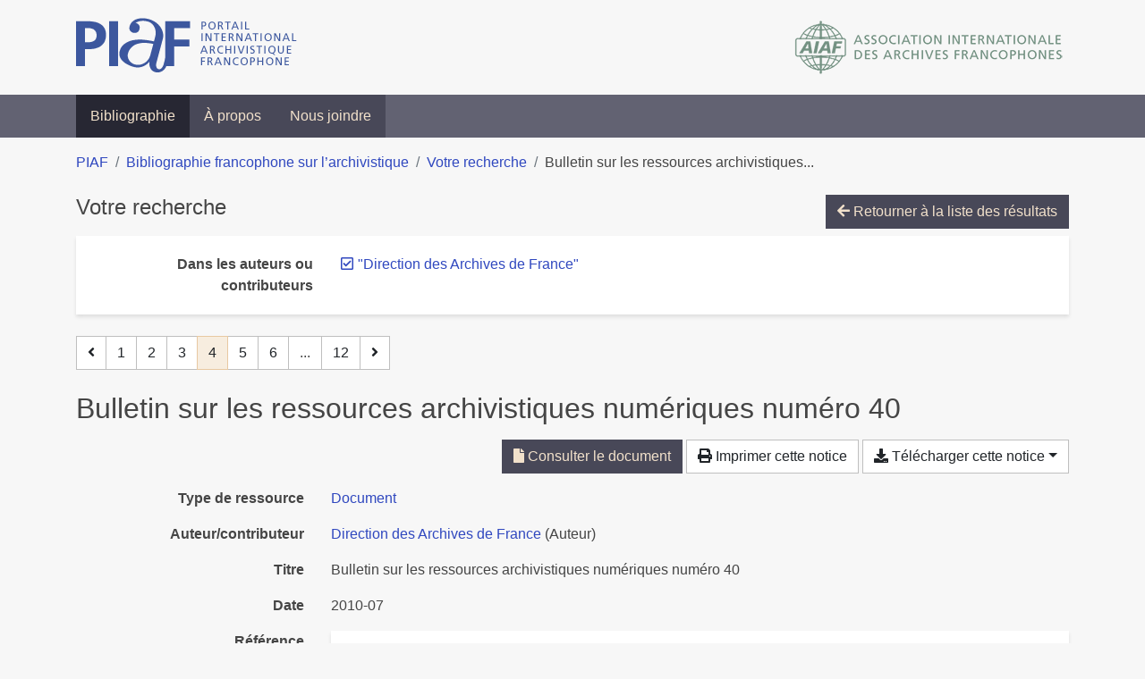

--- FILE ---
content_type: text/html; charset=utf-8
request_url: https://bibliopiaf.ebsi.umontreal.ca/bibliographie/?creator=%22Direction+des+Archives+de+France%22&page=4&page-len=1&sort=score
body_size: 5367
content:

<!doctype html>
<html lang="fr" class="no-js">
        <head >
                <meta charset="utf-8"> 
                <meta http-equiv="X-UA-Compatible" content="IE=edge">
    <meta name="viewport" content="width=device-width, initial-scale=1, shrink-to-fit=no">
    <meta name="generator" content="Kerko">
    <link rel="canonical" title="Bulletin sur les ressources archivistiques numériques numéro 40" href="https://bibliopiaf.ebsi.umontreal.ca/bibliographie/F2HDAIQI">
            <link rel="alternate" title="RIS" type="application/x-research-info-systems" href="/bibliographie/F2HDAIQI/export/ris">
            <link rel="alternate" title="BibTeX" type="application/x-bibtex" href="/bibliographie/F2HDAIQI/export/bibtex">
    <meta name="robots" content="noindex">
        <link rel="prev" href="/bibliographie/?creator=%22Direction+des+Archives+de+France%22&page-len=1&sort=score&page=3">
        <link rel="next" href="/bibliographie/?creator=%22Direction+des+Archives+de+France%22&page-len=1&sort=score&page=5">
            <title>Bulletin sur les ressources archivistiques numériques numéro 40 | Bibliographie francophone sur l’archivistique</title>
    <link rel="stylesheet" href="/static/styles/main.css">

        <link rel="stylesheet" href="https://use.fontawesome.com/releases/v5.8.2/css/solid.css" integrity="sha384-ioUrHig76ITq4aEJ67dHzTvqjsAP/7IzgwE7lgJcg2r7BRNGYSK0LwSmROzYtgzs" crossorigin="anonymous">
        <link rel="stylesheet" href="https://use.fontawesome.com/releases/v5.8.2/css/regular.css" integrity="sha384-hCIN6p9+1T+YkCd3wWjB5yufpReULIPQ21XA/ncf3oZ631q2HEhdC7JgKqbk//4+" crossorigin="anonymous">
        <link rel="stylesheet" href="https://use.fontawesome.com/releases/v5.8.2/css/fontawesome.css" integrity="sha384-sri+NftO+0hcisDKgr287Y/1LVnInHJ1l+XC7+FOabmTTIK0HnE2ID+xxvJ21c5J" crossorigin="anonymous">
        <link rel="stylesheet" href="/bibliographie/static/kerko/css/styles.css?20230626"><script>
                    var re = new RegExp('(^|\\s)no-js(\\s|$)');
                    document.documentElement.className = document.documentElement.className.replace(re, '$1js$2');
                </script>
                    <!-- Global site tag (gtag.js) - Google Analytics -->
                    <script async src="https://www.googletagmanager.com/gtag/js?id=G-JFFPFP0YCG"></script>
                    <script>
                        window.dataLayer = window.dataLayer || [];
                        function gtag(){dataLayer.push(arguments);}
                        gtag('js', new Date());
                        gtag('config', 'G-JFFPFP0YCG');
                    </script>
    <link rel="icon" href="/static/images/favicon.ico">

        </head>
        <body >
        <header >
    <div class="container d-print-none">
        <div class="header-piaf d-flex flex-column flex-md-row justify-content-between">
            <a href="https://www.piaf-archives.org/" title="Portail international archivistique francophone">
                <img src="/static/images/logo-piaf.png" width="247" height="61" alt="Logo PIAF">
            </a>
            <a class="d-none d-md-block" href="https://www.piaf-archives.org/AIAF/association-internationale-des-archives-francophones"  title="Association internationale des archives francophones (AIAF)">
                <img src="/static/images/logo-aiaf-ff.png" width="313" height="66" alt="Logo Association internationale des archives francophones (AIAF)">
            </a>
        </div>
    </div>
    <nav class="navbar navbar-expand-md navbar-dark bg-dark d-print-none">
        <div class="container">
                <button class="navbar-toggler" type="button" data-toggle="collapse" data-target="#navbar-content" aria-controls="navbar-content" aria-expanded="false" aria-label="Basculer la navigation">
                    <span class="navbar-toggler-text">Menu</span><span class="navbar-toggler-icon"></span>
                </button>
                <div id="navbar-content" class="collapse navbar-collapse">
                    <ul class="navbar-nav justify-content-start">
    <li class="nav-item active">
        <a class="nav-link" href="/bibliographie/" >Bibliographie</a>
    </li>

    <li class="nav-item ">
        <a class="nav-link" href="/bibliographie/a-propos" >À propos</a>
    </li>

    <li class="nav-item ">
        <a class="nav-link" href="/bibliographie/nous-joindre" >Nous joindre</a>
    </li>

                    </ul>
                </div>
        </div>
    </nav>

        </header>
        <main class="container">
        
            <div class="row">
                <nav class="col d-print-none" aria-label="Fil d'Ariane">
                    <ol class="breadcrumb">
                        
            <li class="breadcrumb-item">
                <a href="https://www.piaf-archives.org/" >PIAF</a>
            </li>
            <li class="breadcrumb-item">
                <a href="/bibliographie/" >Bibliographie francophone sur l’archivistique</a>
            </li>
            <li class="breadcrumb-item">
                <a href="/bibliographie/?creator=%22Direction+des+Archives+de+France%22&sort=score&page=1" >Votre recherche</a>
            </li>
            <li class="breadcrumb-item active" aria-current="page">Bulletin sur les ressources archivistiques...</li>
                    </ol>
                </nav>
            </div>
                <div class="row">
                        <div class="col-12 ">
    <div class="mt-2 row">
        <h1 class="h4 col-auto mr-auto pr-1 d-inline d-print-none">Votre recherche</h1>
            <div class="col-auto ml-auto mb-2 pl-1 text-right d-print-none">
                <a class="btn btn-primary" href="/bibliographie/?creator=%22Direction+des+Archives+de+France%22&sort=score&page=1">
                    <span class="fas fa-arrow-left" aria-hidden="true"></span> Retourner à la liste des résultats
                </a>
            </div>
    </div>
            <div class="card breadbox mb-4 d-print-none">
                <div class="card-body">
        <div class="row">
            <div class="col-md-4 col-xl-3 font-weight-bold break-word text-md-right text-print-left">
                Dans les auteurs ou contributeurs
            </div>
            <div class="col-md-8 col-xl-9">
        <ul class="list-unstyled mb-0"><li class="position-relative" style="margin-left:20px;"><a class="no-decorate" href="/bibliographie/?sort=score" title="Retirer le terme '&#34;Direction des Archives de France&#34;'" aria-label="Retirer le terme '&#34;Direction des Archives de France&#34;'" rel="nofollow"><span class="far fa-check-square position-absolute" aria-hidden="true" style="margin-left:1px;top:-1px;left:-20px;line-height:1.5;"></span>
                    <span class="facet-item-label parent-decorate">&#34;Direction des Archives de France&#34;</span></a>
            
        </li>
        </ul>
            </div>
        </div>
                </div>
            </div>
    <nav class="mb-4 d-print-none" aria-label="Pagination des résultats de recherche">
        <div class="d-none d-md-block">
            <ul class="pagination mb-0 flex-wrap">
                    
    <li class="page-item">
        <a class="page-link" href="/bibliographie/?creator=%22Direction+des+Archives+de+France%22&page-len=1&sort=score&page=3" rel="prev" title="Page précédente" aria-label="Page précédente">
            <span class="fas fa-angle-left" aria-hidden="true"></span>
        </a>
    </li>
                    
    <li class="page-item">
        <a class="page-link" href="/bibliographie/?creator=%22Direction+des+Archives+de+France%22&page-len=1&sort=score" title="Page 1" aria-label="Page 1">1</a>
    </li>
                    
    <li class="page-item">
        <a class="page-link" href="/bibliographie/?creator=%22Direction+des+Archives+de+France%22&page-len=1&sort=score&page=2" title="Page 2" aria-label="Page 2">2</a>
    </li>
                    
    <li class="page-item">
        <a class="page-link" href="/bibliographie/?creator=%22Direction+des+Archives+de+France%22&page-len=1&sort=score&page=3" title="Page 3" aria-label="Page 3">3</a>
    </li>

                
    <li class="page-item active">
        <span class="page-link" aria-current="page" title="Page 4 (Page courante)" aria-label="Page 4 (Page courante)">4</span>
    </li>
                    
    <li class="page-item">
        <a class="page-link" href="/bibliographie/?creator=%22Direction+des+Archives+de+France%22&page-len=1&sort=score&page=5" title="Page 5" aria-label="Page 5">5</a>
    </li>
                    
    <li class="page-item">
        <a class="page-link" href="/bibliographie/?creator=%22Direction+des+Archives+de+France%22&page-len=1&sort=score&page=6" title="Page 6" aria-label="Page 6">6</a>
    </li>
                        
    <li class="page-item disabled" aria-hidden="true">
        <span class="page-link">...</span>
    </li>
                    
    <li class="page-item">
        <a class="page-link" href="/bibliographie/?creator=%22Direction+des+Archives+de+France%22&page-len=1&sort=score&page=12" title="Page 12 (Dernière page)" aria-label="Page 12 (Dernière page)">12</a>
    </li>
                    
    <li class="page-item">
        <a class="page-link" href="/bibliographie/?creator=%22Direction+des+Archives+de+France%22&page-len=1&sort=score&page=5" rel="next" title="Page suivante" aria-label="Page suivante">
            <span class="fas fa-angle-right" aria-hidden="true"></span>
        </a>
    </li>
            </ul>
        </div>
        <div class="d-md-none">
            <ul class="pagination mb-0 flex-wrap">
                    
    <li class="page-item">
        <a class="page-link" href="/bibliographie/?creator=%22Direction+des+Archives+de+France%22&page-len=1&sort=score&page=3" rel="prev" title="Page précédente" aria-label="Page précédente">
            <span class="fas fa-angle-left" aria-hidden="true"></span>
        </a>
    </li>

                <li class="page-item disabled">
                    <span class="page-link">Page 4 de 12</span>
                </li>
                    
    <li class="page-item">
        <a class="page-link" href="/bibliographie/?creator=%22Direction+des+Archives+de+France%22&page-len=1&sort=score&page=5" rel="next" title="Page suivante" aria-label="Page suivante">
            <span class="fas fa-angle-right" aria-hidden="true"></span>
        </a>
    </li>
            </ul>
        </div>
    </nav>
        <h2 class="my-3 clearfix">
Bulletin sur les ressources archivistiques numériques numéro 40</h2>
    <div class="mt-2 mb-4 item-content">
                    <div class="row my-2">
                        <div class="col-auto ml-auto text-right">
                                <div class="d-inline-block d-print-none mb-2">
                                    <a class="btn btn-primary" href="/bibliographie/F2HDAIQI/download/6LVT3I8C/Direction%20des%20Archives%20de%20France%20-%202010%20-%20Bulletin%20sur%20les%20ressources%20archivistiques%20num%C3%A9riq.pdf" target="_blank" rel="noopener" title="Consulter 'Direction des Archives de France - 2010 - Bulletin sur les ressources archivistiques numériq.pdf'" aria-label="Consulter 'Direction des Archives de France - 2010 - Bulletin sur les ressources archivistiques numériq.pdf'">
                                        <span class="fas fa-file" aria-hidden="true"></span> Consulter le document</a>
                                </div>
                                <div class="d-none d-md-inline-block d-print-none mb-2">
                                    <button id="print-link" class="btn btn-light" type="button">
                                        <span class="fas fa-print" aria-hidden="true"></span> Imprimer cette notice
                                    </button>
                                </div>
                                <div class="d-inline-block d-print-none mb-2">
                                    <div class="dropdown">
                                        <button class="btn btn-light dropdown-toggle" type="button" id="download-options" data-toggle="dropdown" aria-haspopup="true" aria-expanded="false">
                                            <span class="fas fa-download" aria-hidden="true"></span> Télécharger cette notice</button>
                                        <div class="dropdown-menu dropdown-menu-right dropdown-width-300" aria-labelledby="download-options">
                                                <a class="dropdown-item" href="/bibliographie/F2HDAIQI/export/ris" rel="alternate" type="application/x-research-info-systems" title="Télécharger au format RIS" aria-label="Télécharger au format RIS">RIS</a>
                                                <p class="px-4 text-muted">Format recommandé pour la plupart des logiciels de gestion de références bibliographiques</p>
                                                <a class="dropdown-item" href="/bibliographie/F2HDAIQI/export/bibtex" rel="alternate" type="application/x-bibtex" title="Télécharger au format BibTeX" aria-label="Télécharger au format BibTeX">BibTeX</a>
                                                <p class="px-4 text-muted">Format recommandé pour les logiciels spécialement conçus pour BibTeX</p>
                                        </div>
                                    </div>
                                </div>
                        </div>
                    </div>
        <div class="row mb-3 ">
            <div class="col-md-4 col-lg-3 font-weight-bold break-word text-md-right text-print-left">Type de ressource</div>
            <div class="col-md-8 col-lg-9 break-word ">
        <div class="list-no-bullets"><div class="position-relative"><a class="no-decorate" href="/bibliographie/?type=document" title="Chercher le type de ressource 'Document'" aria-label="Chercher le type de ressource 'Document'" rel="nofollow">
                    <span class="facet-item-label parent-decorate">Document</span></a>
            
        </div>
        </div></div>
        </div>
                <div class="row mb-3">
                    <div class="col-md-4 col-lg-3 font-weight-bold break-word text-md-right text-print-left">Auteur/contributeur</div>
                    <div class="col-md-8 col-lg-9 break-word">
                        <ul class="list-unstyled mb-0">
                                <li><a href="/bibliographie/?creator=%22Direction+des+Archives+de+France%22" title="Chercher 'Direction des Archives de France'" aria-label="Chercher 'Direction des Archives de France'">Direction des Archives de France</a>
                                        (Auteur)
                                </li>
                        </ul>
                    </div>
                </div>
        <div class="row mb-3 ">
            <div class="col-md-4 col-lg-3 font-weight-bold break-word text-md-right text-print-left">Titre</div>
            <div class="col-md-8 col-lg-9 break-word ">Bulletin sur les ressources archivistiques numériques numéro 40</div>
        </div>
        <div class="row mb-3 ">
            <div class="col-md-4 col-lg-3 font-weight-bold break-word text-md-right text-print-left">Date</div>
            <div class="col-md-8 col-lg-9 break-word ">2010-07</div>
        </div>
        <div class="row mb-3 ">
            <div class="col-md-4 col-lg-3 font-weight-bold break-word text-md-right text-print-left">Référence</div>
            <div class="col-md-8 col-lg-9 break-word "><div class="card"><div class="card-body"><div class="csl-bib-body" style="line-height: 1.35; ">
  <div class="csl-entry">DIRECTION DES ARCHIVES DE FRANCE. <i>Bulletin sur les ressources archivistiques num&#xE9;riques num&#xE9;ro 40</i>. juillet 2010</div>
</div></div></div></div>
        </div>
                    
        <div class="row mb-3">
            <div class="col-md-4 col-lg-3 font-weight-bold break-word text-md-right text-print-left">
                Discipline archivistique
            </div>
            <div class="col-md-8 col-lg-9 break-word">
        <ul class="list-unstyled mb-0"><li><a class="no-decorate" href="/bibliographie/?discipline-archivistique=IQI3MLLS" title="Chercher avec le filtre 'Normalisation et certification'" aria-label="Chercher avec le filtre 'Normalisation et certification'" rel="nofollow">
                    <span class="facet-item-label parent-decorate">Normalisation et certification</span></a>
            
        </li>
        </ul>
            </div>
        </div>
                    
        <div class="row mb-3">
            <div class="col-md-4 col-lg-3 font-weight-bold break-word text-md-right text-print-left">
                Profession d’archiviste
            </div>
            <div class="col-md-8 col-lg-9 break-word">
        <ul class="list-unstyled mb-0"><li><a class="no-decorate" href="/bibliographie/?profession-d-archiviste=ARRRV3ET" title="Chercher avec le filtre 'Enseignement et formation'" aria-label="Chercher avec le filtre 'Enseignement et formation'" rel="nofollow">
                    <span class="facet-item-label parent-decorate">Enseignement et formation</span></a>
            
        </li>
        </ul>
            </div>
        </div>
                    
        <div class="row mb-3">
            <div class="col-md-4 col-lg-3 font-weight-bold break-word text-md-right text-print-left">
                Pratique et traitement archivistique
            </div>
            <div class="col-md-8 col-lg-9 break-word">
        <ul class="list-unstyled mb-0"><li><a class="no-decorate" href="/bibliographie/?pratique-et-traitement-archivistique=F9Q8LHLM" title="Chercher avec le filtre 'Description et indexation'" aria-label="Chercher avec le filtre 'Description et indexation'" rel="nofollow">
                    <span class="facet-item-label parent-decorate">Description et indexation</span></a>
            
        </li><li><a class="no-decorate" href="/bibliographie/?pratique-et-traitement-archivistique=E84HYKBH" title="Chercher avec le filtre 'Gestion électronique des documents'" aria-label="Chercher avec le filtre 'Gestion électronique des documents'" rel="nofollow">
                    <span class="facet-item-label parent-decorate">Gestion électronique des documents</span></a>
            
        </li>
        </ul>
            </div>
        </div>
                    
        <div class="row mb-3">
            <div class="col-md-4 col-lg-3 font-weight-bold break-word text-md-right text-print-left">
                Type et support d’archives
            </div>
            <div class="col-md-8 col-lg-9 break-word">
        <ul class="list-unstyled mb-0"><li><a class="no-decorate" href="/bibliographie/?type-et-support-d-archives=9H4NWW66" title="Chercher avec le filtre 'Documents numériques'" aria-label="Chercher avec le filtre 'Documents numériques'" rel="nofollow">
                    <span class="facet-item-label parent-decorate">Documents numériques</span></a>
            
        </li>
        </ul>
            </div>
        </div>
                <div class="row">
                    <div class="col-md-4 col-lg-3 font-weight-bold break-word text-md-right text-print-left">Document</div>
                    <div class="col-md-8 col-lg-9 break-word">
                        <ul class="list-unstyled">
                                <li><a href="/bibliographie/F2HDAIQI/download/6LVT3I8C/Direction%20des%20Archives%20de%20France%20-%202010%20-%20Bulletin%20sur%20les%20ressources%20archivistiques%20num%C3%A9riq.pdf" target="_blank" rel="noopener"><span class="fas fa-file d-print-none no-decorate mr-1" aria-hidden="true"></span>Direction des Archives de France - 2010 - Bulletin sur les ressources archivistiques numériq.pdf</a></li>
                        </ul>
                    </div>
                </div>
        <div class="row mb-3 ">
            <div class="col-md-4 col-lg-3 font-weight-bold break-word text-md-right text-print-left">Lien vers cette notice</div>
            <div class="col-md-8 col-lg-9 break-word "><a rel="bookmark" title="Lien permanent vers cette notice bibliographique" href="https://bibliopiaf.ebsi.umontreal.ca/bibliographie/F2HDAIQI">https://bibliopiaf.ebsi.umontreal.ca/bibliographie/F2HDAIQI</a></div>
        </div>
    </div><span class='Z3988' title='url_ver=Z39.88-2004&amp;ctx_ver=Z39.88-2004&amp;rfr_id=info%3Asid%2Fzotero.org%3A2&amp;rft_val_fmt=info%3Aofi%2Ffmt%3Akev%3Amtx%3Adc&amp;rft.type=document&amp;rft.title=Bulletin%20sur%20les%20ressources%20archivistiques%20num%C3%A9riques%20num%C3%A9ro%2040&amp;rft.aulast=Direction%20des%20Archives%20de%20France&amp;rft.au=Direction%20des%20Archives%20de%20France&amp;rft.date=2010-07'></span>

    <nav class="mb-4 d-print-none" aria-label="Pagination des résultats de recherche">
        <div class="d-none d-md-block">
            <ul class="pagination mb-0 flex-wrap">
                    
    <li class="page-item">
        <a class="page-link" href="/bibliographie/?creator=%22Direction+des+Archives+de+France%22&page-len=1&sort=score&page=3" rel="prev" title="Page précédente" aria-label="Page précédente">
            <span class="fas fa-angle-left" aria-hidden="true"></span>
        </a>
    </li>
                    
    <li class="page-item">
        <a class="page-link" href="/bibliographie/?creator=%22Direction+des+Archives+de+France%22&page-len=1&sort=score" title="Page 1" aria-label="Page 1">1</a>
    </li>
                    
    <li class="page-item">
        <a class="page-link" href="/bibliographie/?creator=%22Direction+des+Archives+de+France%22&page-len=1&sort=score&page=2" title="Page 2" aria-label="Page 2">2</a>
    </li>
                    
    <li class="page-item">
        <a class="page-link" href="/bibliographie/?creator=%22Direction+des+Archives+de+France%22&page-len=1&sort=score&page=3" title="Page 3" aria-label="Page 3">3</a>
    </li>

                
    <li class="page-item active">
        <span class="page-link" aria-current="page" title="Page 4 (Page courante)" aria-label="Page 4 (Page courante)">4</span>
    </li>
                    
    <li class="page-item">
        <a class="page-link" href="/bibliographie/?creator=%22Direction+des+Archives+de+France%22&page-len=1&sort=score&page=5" title="Page 5" aria-label="Page 5">5</a>
    </li>
                    
    <li class="page-item">
        <a class="page-link" href="/bibliographie/?creator=%22Direction+des+Archives+de+France%22&page-len=1&sort=score&page=6" title="Page 6" aria-label="Page 6">6</a>
    </li>
                        
    <li class="page-item disabled" aria-hidden="true">
        <span class="page-link">...</span>
    </li>
                    
    <li class="page-item">
        <a class="page-link" href="/bibliographie/?creator=%22Direction+des+Archives+de+France%22&page-len=1&sort=score&page=12" title="Page 12 (Dernière page)" aria-label="Page 12 (Dernière page)">12</a>
    </li>
                    
    <li class="page-item">
        <a class="page-link" href="/bibliographie/?creator=%22Direction+des+Archives+de+France%22&page-len=1&sort=score&page=5" rel="next" title="Page suivante" aria-label="Page suivante">
            <span class="fas fa-angle-right" aria-hidden="true"></span>
        </a>
    </li>
            </ul>
        </div>
        <div class="d-md-none">
            <ul class="pagination mb-0 flex-wrap">
                    
    <li class="page-item">
        <a class="page-link" href="/bibliographie/?creator=%22Direction+des+Archives+de+France%22&page-len=1&sort=score&page=3" rel="prev" title="Page précédente" aria-label="Page précédente">
            <span class="fas fa-angle-left" aria-hidden="true"></span>
        </a>
    </li>

                <li class="page-item disabled">
                    <span class="page-link">Page 4 de 12</span>
                </li>
                    
    <li class="page-item">
        <a class="page-link" href="/bibliographie/?creator=%22Direction+des+Archives+de+France%22&page-len=1&sort=score&page=5" rel="next" title="Page suivante" aria-label="Page suivante">
            <span class="fas fa-angle-right" aria-hidden="true"></span>
        </a>
    </li>
            </ul>
        </div>
    </nav>
                        </div>
                </div>
        </main>
    <footer class="footer-piaf">
        <div class="text-center pt-3 pb-2">
            <a class="footer-piaf__link" href="https://www.piaf-archives.org/" title="Portail international archivistique francophone">PIAF</a> &bullet; <a class="footer-piaf__link" href="/bibliographie/">Bibliographie francophone sur l’archivistique</a>
        </div>
        <div class="text-center py-3 d-print-none">
            <a href="https://www.piaf-archives.org/AIAF/association-internationale-des-archives-francophones"  title="Association internationale des archives francophones (AIAF)">
                <img class="d-inline my-4 mx-4" src="/static/images/logo-aiaf-d.png" width="294" height="110" alt="Logo Association internationale des archives francophones (AIAF)">
            </a>
            <a href="https://ebsi.umontreal.ca/" target="_blank" rel="noopener" title="École de bibliothéconomie et des sciences de l’information (EBSI)">
                <img class="d-inline my-4 mx-4" src="/static/images/logo-ebsi-b.png" width="263" height="100" alt="Logo École de bibliothéconomie et des sciences de l’information (EBSI)">
            </a>
        </div>
    </footer>

    
    <script type="text/javascript" src="/static/scripts/main.js"></script>

        <script src="/bibliographie/static/kerko/js/item.js?202008101934"></script>
            <script src="/bibliographie/static/kerko/js/print.js"></script>
        <script>
            history.replaceState({}, "", "/bibliographie/?creator=%22Direction+des+Archives+de+France%22&page=4&page-len=1&sort=score&id=F2HDAIQI");
        </script>
        </body>
</html>